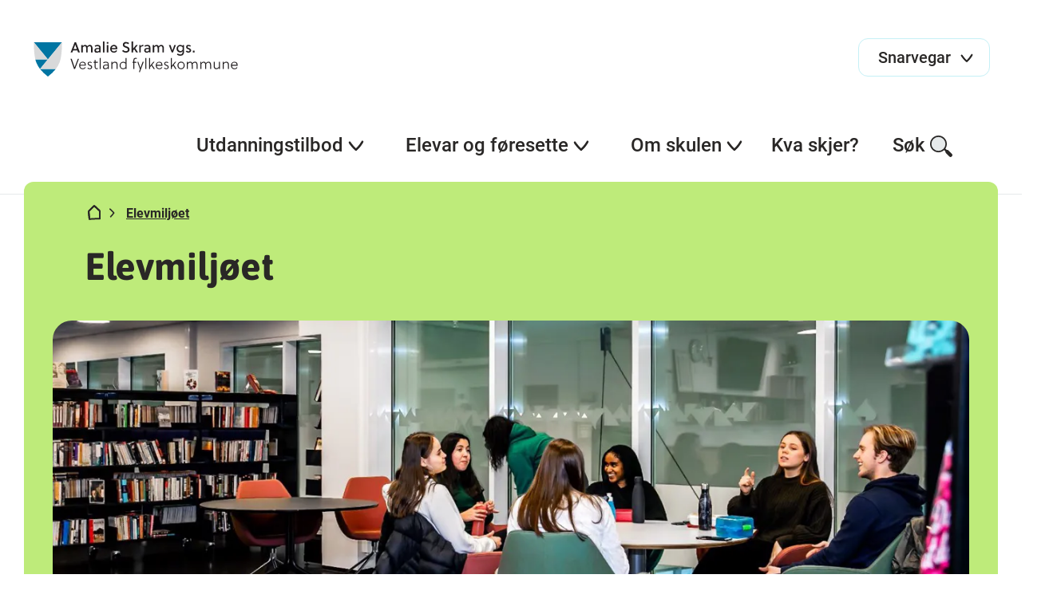

--- FILE ---
content_type: text/html; charset=utf-8
request_url: https://www.amalieskram.vgs.no/om-skulen/skulen-var/elevmiljoet/
body_size: 11395
content:

<!DOCTYPE html>
<html lang="no">
<head>
    <title>
Elevmilj&#xF8;et    </title>

        <!-- Google Tag Manager -->
        <script>(function (w, d, s, l, i) {
                w[l] = w[l] || [];
                w[l].push({
                    'gtm.start':
                        new Date().getTime(), event: 'gtm.js'
                });
                var f = d.getElementsByTagName(s)[0],
                    j = d.createElement(s), dl = l != 'dataLayer' ? '&l=' + l : '';
                j.async = true;
                j.src =
                    'https://www.googletagmanager.com/gtm.js?id=' + i + dl;
                f.parentNode.insertBefore(j, f);
            })(window, document, 'script', 'dataLayer', 'GTM-KRR8XMSZ');</script>
        <!-- End Google Tag Manager -->


<meta name="charset" content="utf-8"/>
<meta name="viewport" content="width=device-width, initial-scale=1.0"/>
    <meta name="description" content="P&#xE5; Amalie Skram har vi ei rekke aktivitetar som saman skal skapa eit trygt, godt og inkluderende elevmilj&#xF8;"/>
    <meta property="og:description" content="P&#xE5; Amalie Skram har vi ei rekke aktivitetar som saman skal skapa eit trygt, godt og inkluderende elevmilj&#xF8;"/>
    <meta name="twitter:description" content="P&#xE5; Amalie Skram har vi ei rekke aktivitetar som saman skal skapa eit trygt, godt og inkluderende elevmilj&#xF8;"/>
    <meta property="og:title" content="Elevmilj&#xF8;et"/>
    <meta name="twitter:title" content="Elevmilj&#xF8;et"/>
<meta property="og:url" content="https://www.amalieskram.vgs.no/om-skulen/skulen-var/elevmiljoet/"/>
<meta name="twitter:url" content="https://www.amalieskram.vgs.no/om-skulen/skulen-var/elevmiljoet/"/>
<meta property="og:type" content="article"/>
<meta name="twitter:card" content="summary"/>
<meta name="theme-color" content="#ffffff"/>

        <meta property="og:image" content="/contentassets/89b81b96774941629383a2e3eeab6715/bilde3.jpg">
        <meta name="twitter:image" content="/contentassets/89b81b96774941629383a2e3eeab6715/bilde3.jpg">

        <link rel="stylesheet" href="/css/style.min.css?v=2ZFDCHPvofQ7scwFRBNEVBgAIk51i64MJFGUo6I1nDI" />
        <script src="https://ajax.googleapis.com/ajax/libs/jquery/3.6.0/jquery.min.js"
                integrity="sha384-vtXRMe3mGCbOeY7l30aIg8H9p3GdeSe4IFlP6G8JMa7o7lXvnz3GFKzPxzJdPfGK"
                crossorigin="anonymous"></script>
        <script src="/js/styleguide.min.js?v=vP0-ohZIB9mZd5eyDgAbR7qGnrVcjeOjTaj3DzwBaTo"></script>

    <script src="/js/htmx.min.js"></script>

        <script defer type="text/javascript" src="https://api.pirsch.io/pirsch-extended.js" id="pirschextendedjs"
                data-code="F1eBot3I5j1vq8GmJgxtJ6PuXhVJimyy"></script>

    <script>
!function(T,l,y){var S=T.location,k="script",D="instrumentationKey",C="ingestionendpoint",I="disableExceptionTracking",E="ai.device.",b="toLowerCase",w="crossOrigin",N="POST",e="appInsightsSDK",t=y.name||"appInsights";(y.name||T[e])&&(T[e]=t);var n=T[t]||function(d){var g=!1,f=!1,m={initialize:!0,queue:[],sv:"5",version:2,config:d};function v(e,t){var n={},a="Browser";return n[E+"id"]=a[b](),n[E+"type"]=a,n["ai.operation.name"]=S&&S.pathname||"_unknown_",n["ai.internal.sdkVersion"]="javascript:snippet_"+(m.sv||m.version),{time:function(){var e=new Date;function t(e){var t=""+e;return 1===t.length&&(t="0"+t),t}return e.getUTCFullYear()+"-"+t(1+e.getUTCMonth())+"-"+t(e.getUTCDate())+"T"+t(e.getUTCHours())+":"+t(e.getUTCMinutes())+":"+t(e.getUTCSeconds())+"."+((e.getUTCMilliseconds()/1e3).toFixed(3)+"").slice(2,5)+"Z"}(),iKey:e,name:"Microsoft.ApplicationInsights."+e.replace(/-/g,"")+"."+t,sampleRate:100,tags:n,data:{baseData:{ver:2}}}}var h=d.url||y.src;if(h){function a(e){var t,n,a,i,r,o,s,c,u,p,l;g=!0,m.queue=[],f||(f=!0,t=h,s=function(){var e={},t=d.connectionString;if(t)for(var n=t.split(";"),a=0;a<n.length;a++){var i=n[a].split("=");2===i.length&&(e[i[0][b]()]=i[1])}if(!e[C]){var r=e.endpointsuffix,o=r?e.location:null;e[C]="https://"+(o?o+".":"")+"dc."+(r||"services.visualstudio.com")}return e}(),c=s[D]||d[D]||"",u=s[C],p=u?u+"/v2/track":d.endpointUrl,(l=[]).push((n="SDK LOAD Failure: Failed to load Application Insights SDK script (See stack for details)",a=t,i=p,(o=(r=v(c,"Exception")).data).baseType="ExceptionData",o.baseData.exceptions=[{typeName:"SDKLoadFailed",message:n.replace(/\./g,"-"),hasFullStack:!1,stack:n+"\nSnippet failed to load ["+a+"] -- Telemetry is disabled\nHelp Link: https://go.microsoft.com/fwlink/?linkid=2128109\nHost: "+(S&&S.pathname||"_unknown_")+"\nEndpoint: "+i,parsedStack:[]}],r)),l.push(function(e,t,n,a){var i=v(c,"Message"),r=i.data;r.baseType="MessageData";var o=r.baseData;return o.message='AI (Internal): 99 message:"'+("SDK LOAD Failure: Failed to load Application Insights SDK script (See stack for details) ("+n+")").replace(/\"/g,"")+'"',o.properties={endpoint:a},i}(0,0,t,p)),function(e,t){if(JSON){var n=T.fetch;if(n&&!y.useXhr)n(t,{method:N,body:JSON.stringify(e),mode:"cors"});else if(XMLHttpRequest){var a=new XMLHttpRequest;a.open(N,t),a.setRequestHeader("Content-type","application/json"),a.send(JSON.stringify(e))}}}(l,p))}function i(e,t){f||setTimeout(function(){!t&&m.core||a()},500)}var e=function(){var n=l.createElement(k);n.src=h;var e=y[w];return!e&&""!==e||"undefined"==n[w]||(n[w]=e),n.onload=i,n.onerror=a,n.onreadystatechange=function(e,t){"loaded"!==n.readyState&&"complete"!==n.readyState||i(0,t)},n}();y.ld<0?l.getElementsByTagName("head")[0].appendChild(e):setTimeout(function(){l.getElementsByTagName(k)[0].parentNode.appendChild(e)},y.ld||0)}try{m.cookie=l.cookie}catch(p){}function t(e){for(;e.length;)!function(t){m[t]=function(){var e=arguments;g||m.queue.push(function(){m[t].apply(m,e)})}}(e.pop())}var n="track",r="TrackPage",o="TrackEvent";t([n+"Event",n+"PageView",n+"Exception",n+"Trace",n+"DependencyData",n+"Metric",n+"PageViewPerformance","start"+r,"stop"+r,"start"+o,"stop"+o,"addTelemetryInitializer","setAuthenticatedUserContext","clearAuthenticatedUserContext","flush"]),m.SeverityLevel={Verbose:0,Information:1,Warning:2,Error:3,Critical:4};var s=(d.extensionConfig||{}).ApplicationInsightsAnalytics||{};if(!0!==d[I]&&!0!==s[I]){var c="onerror";t(["_"+c]);var u=T[c];T[c]=function(e,t,n,a,i){var r=u&&u(e,t,n,a,i);return!0!==r&&m["_"+c]({message:e,url:t,lineNumber:n,columnNumber:a,error:i}),r},d.autoExceptionInstrumented=!0}return m}(y.cfg);function a(){y.onInit&&y.onInit(n)}(T[t]=n).queue&&0===n.queue.length?(n.queue.push(a),n.trackPageView({})):a()}(window,document,{src: "https://js.monitor.azure.com/scripts/b/ai.2.gbl.min.js", crossOrigin: "anonymous", cfg: { instrumentationKey:'218651a8-20fa-4842-8f09-fa590c1b8a36', disableCookiesUsage: false }});
</script>



    <link rel="icon" href="/images/favicon/favicon.ico" sizes="any">
    <link rel="icon" href="/images/favicon/favicon.svg" type="image/svg+xml">
    <link rel="apple-touch-icon" href="/images/favicon/apple-touch-icon.png"/>
    <link rel="manifest" href="/images/favicon/site.webmanifest"/>

    <meta name="htmx-config" content='{"allowScriptTags":"false","selfRequestsOnly":"true"}'/>
</head>
<body class="l-site">

    <!-- Google Tag Manager (noscript) -->
    <noscript>
        <iframe src="https://www.googletagmanager.com/ns.html?id=GTM-KRR8XMSZ"
                height="0" width="0" style="display:none;visibility:hidden"></iframe>
    </noscript>
    <!-- End Google Tag Manager (noscript) -->




<header>
    <a class="link link--skip" href="#main-content">Hopp til hovedinnhold</a>
    <div class="header-top" role="banner">
        <a href="/" class="logo">
            <img src="/globalassets/skulelogoar/amalie-skram-vgs_cmyk_sv2.svg"
                 alt="Amalie Skram vgs. bannerlogo">
        </a>

            <div class="shortcut-menu">
                <button aria-haspopup="true" aria-expanded="false">
                    <span>Snarvegar</span>
                    <span class="svg-icon svg-icon-chevron"></span>
                </button>

                <div class="shortcut-menu__expanded">
                    <ul class="shortcut-menu__expanded__list" role="menu">
                            <li class="shortcut-menu__expanded__list__item" role="menuitem">
                                <a href="https://amalieskram-vgs.inschool.visma.no/Login.jsp#/"
                                   title="InSchool">
                                    InSchool<span
                                        class="svg-icon svg-icon-arrow-ext"></span>
                                </a>
                            </li>
                            <li class="shortcut-menu__expanded__list__item" role="menuitem">
                                <a href="https://www.skoleportalen.no/">
                                    Skoleportalen<span
                                        class="svg-icon svg-icon-arrow-ext"></span>
                                </a>
                            </li>
                            <li class="shortcut-menu__expanded__list__item" role="menuitem">
                                <a href="https://vlfk.itslearning.com/index.aspx?SessionExpired=3"
                                   title="Itslearning">
                                    Itslearning<span
                                        class="svg-icon svg-icon-arrow-ext"></span>
                                </a>
                            </li>
                            <li class="shortcut-menu__expanded__list__item" role="menuitem">
                                <a href="/siteassets/skolerute-25-26.xlsx---skolerute-2025-2026-5.pdf">
                                    Skolerute 2025-2026<span
                                        class="svg-icon svg-icon-arrow-ext"></span>
                                </a>
                            </li>
                    </ul>
                </div>
            </div>

        <div class="mobile-nav-menu">
            <button aria-label="Meny">
                <span class="svg-icon svg-icon-hamburger"></span><span class="svg-icon svg-icon-close"></span>
            </button>
        </div>
    </div>

    <nav class="tablet-nav-menu">
        <ul class="main-nav" role="menu">
            <li class="main-nav__item" role="menuitem">
                <div class="main-nav__item-title">
                    <button class="tablet-nav-menu__toggle" aria-haspopup="true" aria-expanded="false">
                        Meny <span class="svg-icon svg-icon-hamburger"></span>
                    </button>
                </div>
            </li>
            <li class="main-nav__item" role="menuitem">
                <div class="main-nav__item-title">
                    <button aria-haspopup="true" aria-expanded="false">Søk <span
                            class="svg-icon svg-icon-search"></span></button>
                </div>
                <div class="main-nav__item-submenu">
                    <div class="search-menu l-container">
                        <form action="/sok/" method="get" data-toggle-search="">
                            <div class="search-menu__input">
                                <label for="pageSearchInput1" class="u-hidden">Søk etter innhald</label>
                                <input type="search" placeholder="Søk etter innhald" data-search-input="" name="query"
                                       id="pageSearchInput1">
                                <button type="submit" class="svg-icon svg-icon-search"><span
                                        class="u-hidden">Send søk</span></button>
                            </div>
                        </form>
                    </div>
                </div>
            </li>
        </ul>
    </nav>

    <nav class="desktop-nav-menu ">
        <ul class="main-nav">
            <li class="main-nav__search">
                <form action="/sok/" method="get" data-toggle-search="">
                    <div class="search-input">
                        <label for="pageSearchInput2" class="u-hidden">Søk etter innhald</label>
                        <input type="search" placeholder="Søk" data-search-input="" name="query"
                               id="pageSearchInput2">
                        <button type="submit" class="svg-icon svg-icon-search"><span class="u-hidden">Send søk</span>
                        </button>
                    </div>
                </form>
            </li>

                <li class="main-nav__shortcut-menu">
                    <div class="shortcut-menu">
                        <button aria-haspopup="true" aria-expanded="false">
                            <span>Snarvegar</span>
                            <span class="svg-icon svg-icon-chevron"></span>
                        </button>

                        <div class="shortcut-menu__expanded">
                            <ul class="shortcut-menu__expanded__list" role="menu">
                                    <li class="shortcut-menu__expanded__list__item" role="menuitem">
                                        <a href="https://amalieskram-vgs.inschool.visma.no/Login.jsp#/">
                                            InSchool<span
                                                class="svg-icon svg-icon-arrow-ext"></span>
                                        </a>
                                    </li>
                                    <li class="shortcut-menu__expanded__list__item" role="menuitem">
                                        <a href="https://www.skoleportalen.no/">
                                            Skoleportalen<span
                                                class="svg-icon svg-icon-arrow-ext"></span>
                                        </a>
                                    </li>
                                    <li class="shortcut-menu__expanded__list__item" role="menuitem">
                                        <a href="https://vlfk.itslearning.com/index.aspx?SessionExpired=3">
                                            Itslearning<span
                                                class="svg-icon svg-icon-arrow-ext"></span>
                                        </a>
                                    </li>
                                    <li class="shortcut-menu__expanded__list__item" role="menuitem">
                                        <a href="/siteassets/skolerute-25-26.xlsx---skolerute-2025-2026-5.pdf">
                                            Skolerute 2025-2026<span
                                                class="svg-icon svg-icon-arrow-ext"></span>
                                        </a>
                                    </li>
                            </ul>
                        </div>
                    </div>
                </li>

            
        <li class="main-nav__item main-nav__item--show-chevron submenu--single-list">
            <div class="main-nav__item-title">
                <button aria-haspopup="true" aria-expanded="false">
                    Utdanningstilbod<span class="svg-icon svg-icon-chevron"></span>
                </button>
                <div class="underline"></div>
            </div>
            <div class="main-nav__item-submenu">
        <div class="nav-box nav-box--single-list ">
                <div class="nav-box__heading">Utdanningstilboda v&#xE5;re</div>
                <ul class="nav-box--single-list__list" role="menu">
                        <li class="nav-box--single-list__list__item" role="menuitem">
                            
<a href="/utdanningsprogram/vare-utdanningsprogram/informasjonsteknologi-og-medieproduksjon/">
    Informasjonsteknologi og medieproduksjon
    <span class="svg-icon svg-icon-arrow-right-black"></span>
</a>
                        </li>
                        <li class="nav-box--single-list__list__item" role="menuitem">
                            
<a href="/utdanningsprogram/vare-utdanningsprogram/medium-og-kommunikasjon/">
    Medium og kommunikasjon
    <span class="svg-icon svg-icon-arrow-right-black"></span>
</a>
                        </li>
                        <li class="nav-box--single-list__list__item" role="menuitem">
                            
<a href="/utdanningsprogram/vare-utdanningsprogram/pabygging-til-generell-studiekompetanse/">
    P&#xE5;bygging til generell studiekompetanse
    <span class="svg-icon svg-icon-arrow-right-black"></span>
</a>
                        </li>
                        <li class="nav-box--single-list__list__item" role="menuitem">
                            
<a href="/utdanningsprogram/vare-utdanningsprogram/sal-service-og-reiseliv/">
    Sal, service og reiseliv
    <span class="svg-icon svg-icon-arrow-right-black"></span>
</a>
                        </li>
                        <li class="nav-box--single-list__list__item" role="menuitem">
                            
<a href="/utdanningsprogram/vare-utdanningsprogram/studiespesialisering/">
    Studiespesialisering
    <span class="svg-icon svg-icon-arrow-right-black"></span>
</a>
                        </li>
                </ul>

        </div>
            </div>
        </li>
        <li class="main-nav__item main-nav__item--show-chevron ">
            <div class="main-nav__item-title">
                <button aria-haspopup="true" aria-expanded="false">
                    Elevar og f&#xF8;resette<span class="svg-icon svg-icon-chevron"></span>
                </button>
                <div class="underline"></div>
            </div>
            <div class="main-nav__item-submenu">
        <div class="nav-box nav-box--full-width l-container nav-box--tequila">
            <div class="nav-box--full-width__container">
                    <div class="nav-box--full-width__block">
                        <div class="nav-box__heading">HELSE OG MILJ&#xD8;</div>
                        <ul class="nav-box--full-width__list" role="menu">

                                <li class="nav-box--full-width__list__item" role="menuitem">
                                    
<a href="/elevar-og-foresette/helse-og-velferd/elevtenester/">
    Elevtenester
    <span class="svg-icon svg-icon-arrow-right-black"></span>
</a>
                                </li>
                                <li class="nav-box--full-width__list__item" role="menuitem">
                                    
<a href="/elevar-og-foresette/helse-og-velferd/skulehelsetenesta/">
    Skulehelsetenesta
    <span class="svg-icon svg-icon-arrow-right-black"></span>
</a>
                                </li>
                                <li class="nav-box--full-width__list__item" role="menuitem">
                                    
<a href="/elevar-og-foresette/helse-og-velferd/radgjevarane-vare/">
    R&#xE5;dgjevarane v&#xE5;re
    <span class="svg-icon svg-icon-arrow-right-black"></span>
</a>
                                </li>
                                <li class="nav-box--full-width__list__item" role="menuitem">
                                    
<a href="https://www.vestlandfylke.no/utdanning-og-karriere/hjelp-i-skulekvardagen/elev--og-larlingombodet/">
    Elev- og l&#xE6;rlingeombodet
    <span class="svg-icon svg-icon-arrow-ext"></span>
</a>
                                </li>
                                <li class="nav-box--full-width__list__item" role="menuitem">
                                    
<a href="https://www.vestlandfylke.no/utdanning-og-karriere/rettleiingstenesta/">
    Rettleiingstenesta
    <span class="svg-icon svg-icon-arrow-ext"></span>
</a>
                                </li>

                        </ul>
                    </div>
                    <div class="nav-box--full-width__block">
                        <div class="nav-box__heading">EKSAMEN OG VURDERING</div>
                        <ul class="nav-box--full-width__list" role="menu">

                                <li class="nav-box--full-width__list__item" role="menuitem">
                                    
<a href="https://www.vestlandfylke.no/utdanning-og-karriere/elev/eksamen-og-standpunkt/">
    Eksamen og standpunkt
    <span class="svg-icon svg-icon-arrow-ext"></span>
</a>
                                </li>
                                <li class="nav-box--full-width__list__item" role="menuitem">
                                    
<a href="https://www.vestlandfylke.no/utdanning-og-karriere/privatist/tid-og-stad-for-eksamen/">
    Eksamensgjennomf&#xF8;ring
    <span class="svg-icon svg-icon-arrow-ext"></span>
</a>
                                </li>
                                <li class="nav-box--full-width__list__item" role="menuitem">
                                    
<a href="https://www.vestlandfylke.no/utdanning-og-karriere/elev/eksamen-og-standpunkt/reglement-for-skriftleg-eleveksamen-i-vestland-fylkeskommune/">
    Eksamensreglement
    <span class="svg-icon svg-icon-arrow-ext"></span>
</a>
                                </li>
                                <li class="nav-box--full-width__list__item" role="menuitem">
                                    
<a href="/elevar-og-foresette/eksamen-og-vurdering/proveplan/">
    Pr&#xF8;veplan
    <span class="svg-icon svg-icon-arrow-right-black"></span>
</a>
                                </li>
                                <li class="nav-box--full-width__list__item" role="menuitem">
                                    
<a href="https://www.vestlandfylke.no/utdanning-og-karriere/privatist/">
    Privatisteksamen
    <span class="svg-icon svg-icon-arrow-ext"></span>
</a>
                                </li>

                        </ul>
                    </div>
                    <div class="nav-box--full-width__block">
                        <div class="nav-box__heading">PRAKTISK INFO</div>
                        <ul class="nav-box--full-width__list" role="menu">

                                <li class="nav-box--full-width__list__item" role="menuitem">
                                    
<a href="/siteassets/skolerute-25-26.xlsx---skolerute-2025-2026-5.pdf">
    Skuleruta
    <span class="svg-icon svg-icon-arrow-right-black"></span>
</a>
                                </li>
                                <li class="nav-box--full-width__list__item" role="menuitem">
                                    
<a href="/elevar-og-foresette/praktisk-info/biblioteket/">
    Biblioteket
    <span class="svg-icon svg-icon-arrow-right-black"></span>
</a>
                                </li>
                                <li class="nav-box--full-width__list__item" role="menuitem">
                                    
<a href="https://lanekassen.no/nb-NO/Stipend-og-lan/soknader/soknad-om-stotte-til-utdanning-i-norge1/videregaende-opplaring/">
    L&#xE5;n og stipend
    <span class="svg-icon svg-icon-arrow-ext"></span>
</a>
                                </li>
                                <li class="nav-box--full-width__list__item" role="menuitem">
                                    
<a href="https://www.vestlandfylke.no/utdanning-og-karriere/elev/elevpc/">
    Elev-PC
    <span class="svg-icon svg-icon-arrow-ext"></span>
</a>
                                </li>
                                <li class="nav-box--full-width__list__item" role="menuitem">
                                    
<a href="https://inschool.zendesk.com/hc/no/articles/360049745131-Visma-InSchool-Introduksjonsvideo-til-foresatte">
    InSchool for f&#xF8;resette
    <span class="svg-icon svg-icon-arrow-ext"></span>
</a>
                                </li>
                                <li class="nav-box--full-width__list__item" role="menuitem">
                                    
<a href="/elevar-og-foresette/praktisk-info/foreldremote-utveksling-2025/">
    Presentasjonar fr&#xE5; foreldrem&#xF8;te
    <span class="svg-icon svg-icon-arrow-right-black"></span>
</a>
                                </li>
                                <li class="nav-box--full-width__list__item" role="menuitem">
                                    
<a href="https://sites.google.com/vlfk.no/start/start">
    Oppstart IT
    <span class="svg-icon svg-icon-arrow-ext"></span>
</a>
                                </li>

                        </ul>
                    </div>
                    <div class="nav-box--full-width__block">
                        <div class="nav-box__heading">REGLEMENT OG RUTINAR</div>
                        <ul class="nav-box--full-width__list" role="menu">

                                <li class="nav-box--full-width__list__item" role="menuitem">
                                    
<a href="/elevar-og-foresette/reglement-og-rutinar/reglement-i-vgs/">
    Sentrale dokumenter i Vgs
    <span class="svg-icon svg-icon-arrow-right-black"></span>
</a>
                                </li>

                        </ul>
                    </div>

            </div>

        <div class="nav-box--full-width__desktop-button">
            <a href="https://vestlandfylke.no/utdanning-og-karriere/elev/rett-til-godt-skulemiljo/" class="button button--danger">
                Alle elevar har rett til eit trygt og godt skulemilj&#xF8;
                <span class="svg-icon svg-icon-arrow-right-black"></span>
            </a>
        </div>
        </div>
            </div>
        </li>
        <li class="main-nav__item main-nav__item--show-chevron ">
            <div class="main-nav__item-title">
                <button aria-haspopup="true" aria-expanded="false">
                    Om skulen<span class="svg-icon svg-icon-chevron"></span>
                </button>
                <div class="underline"></div>
            </div>
            <div class="main-nav__item-submenu">
        <div class="nav-box nav-box--dynamic-columns l-container ">
            <div class="nav-box--dynamic-columns__container">
        <div class="nav-box--dynamic-columns__block">
            <div class="nav-box__heading">Skulen v&#xE5;r</div>
            <ul class="nav-box--dynamic-columns__list" role="menu">
                    <li class="nav-box--dynamic-columns__list__item" role="menuitem">
                        
<a href="/om-skulen/skulen-var/internasjonalisering/">
    Internasjonalisering
    <span class="svg-icon svg-icon-arrow-right-black"></span>
</a>
                    </li>
                    <li class="nav-box--dynamic-columns__list__item" role="menuitem">
                        
<a href="/om-skulen/skulen-var/elevmiljoet/">
    Elevmilj&#xF8;et
    <span class="svg-icon svg-icon-arrow-right-black"></span>
</a>
                    </li>
                    <li class="nav-box--dynamic-columns__list__item" role="menuitem">
                        
<a href="/om-skulen/skulen-var/miljofyrtarn/">
    Milj&#xF8;fyrt&#xE5;rn
    <span class="svg-icon svg-icon-arrow-right-black"></span>
</a>
                    </li>
                    <li class="nav-box--dynamic-columns__list__item" role="menuitem">
                        
<a href="/om-skulen/skulen-var/tilsette/">
    Tilsette
    <span class="svg-icon svg-icon-arrow-right-black"></span>
</a>
                    </li>
                    <li class="nav-box--dynamic-columns__list__item" role="menuitem">
                        
<a href="/om-skulen/skulen-var/ledige-stillingar/">
    Ledige stillingar
    <span class="svg-icon svg-icon-arrow-right-black"></span>
</a>
                    </li>
                    <li class="nav-box--dynamic-columns__list__item" role="menuitem">
                        
<a href="/om-skulen/skulen-var/kontakt-oss/">
    Kontakt oss
    <span class="svg-icon svg-icon-arrow-right-black"></span>
</a>
                    </li>
            </ul>
        </div>
            </div>

        </div>
            </div>
        </li>
        <li class="main-nav__item submenu--single-list">
            <div class="main-nav__item-title">
                <a href="/kva-skjer/"
                   target="">
                    Kva skjer?<span class="svg-icon svg-icon-arrow-right-black-2"></span>
                </a>
                <div class="underline"></div>
            </div>
        </li>



            <li class="main-nav__item">
                <div class="main-nav__item-title">
                    <button aria-haspopup="true" aria-expanded="false">Søk<span
                            class="svg-icon svg-icon-search"></span></button>
                    <div class="underline"></div>
                </div>
                <div class="main-nav__item-submenu">
                    <div class="search-menu l-container">
                        <form action="/sok/" method="get" data-toggle-search="">
                            <div class="search-menu__input">
                                <label for="pageSearchInput3" class="u-hidden">Søk etter innhald</label>
                                <input type="search" placeholder="Søk etter innhald" data-search-input="" name="query"
                                       id="pageSearchInput3">
                                <button class="svg-icon svg-icon-search"><span class="u-hidden">Send søk</span></button>
                            </div>
                        </form>
                    </div>
                </div>
            </li>
        </ul>
    </nav>
</header><input name="__RequestVerificationToken" type="hidden" value="CfDJ8Jm8YXh-ustCr2kuKBIbVmGiRu43msc-5foPew_lwYuizFN2_m_pVgz4tdhF00kINzbB7y46fbl10a1rGGUzIC3C97wSFCb0mYUeuQB4-tC4dTw_ur3YLCPlUlWAI3My0WRZ8EwfIDwRPXnTspDq1zI" />
<main id="main-content" class="l-site__content">
    

<div class="l-container article-page">
    <div
        class="page-hero page-hero--with-img  ">
        <div class="page-hero__content">


<div class="breadcrumbs">
    <ul>
        <li><a href="/" aria-label="Hjem"><span
                    class="svg-icon svg-icon-home"></span></a></li>
                <li class="active"><span class="svg-icon svg-icon-chevron-right"></span><a
                        href="/om-skulen/skulen-var/elevmiljoet/">Elevmilj&#xF8;et</a></li>
    </ul>
</div>
            <h1>Elevmilj&#xF8;et</h1>
        </div>
            <div class="page-hero__image">
                




<figure class="image ">
    <picture><source srcset="/contentassets/89b81b96774941629383a2e3eeab6715/bilde3.jpg?format=webp&width=375&quality=80 375w, /contentassets/89b81b96774941629383a2e3eeab6715/bilde3.jpg?format=webp&width=750&quality=80 750w, /contentassets/89b81b96774941629383a2e3eeab6715/bilde3.jpg?format=webp&width=1280&quality=80 1280w" sizes="" type="image/webp"/><source srcset="/contentassets/89b81b96774941629383a2e3eeab6715/bilde3.jpg?width=375&quality=80 375w, /contentassets/89b81b96774941629383a2e3eeab6715/bilde3.jpg?width=750&quality=80 750w, /contentassets/89b81b96774941629383a2e3eeab6715/bilde3.jpg?width=1280&quality=80 1280w" sizes="" /><img alt="Bilde3.jpg" src="/contentassets/89b81b96774941629383a2e3eeab6715/bilde3.jpg?width=1280&quality=80" loading="lazy" decoding="async" /></picture>

</figure>
                    <div class="page-hero__image-byline">
                        Elever som sitter rundt bordet p&#xE5; biblioteket.
                    </div>
            </div>
    </div>
    <div class="l-body">
        <article class="l-block">
            <p class="lead">
                P&#xE5; Amalie Skram har vi ei rekke aktivitetar som saman skal skapa eit trygt, godt og inkluderende elevmilj&#xF8;
            </p>
            <div class="rich-text">
                
<h4>Skulefrukost</h4>
<p>Mange av våre elevar starter dagen med ein god frukost i kantina. Dette er eit populært tiltak som gjer god energi til skulearbeidet utover dagen. Skulefrukosten er gratis. Gjeld kvar dag i kantinen frå kl. 07:45 til 08:15. Den begynner kl. 09:15 på tysdager. </p>
<h4>Internasjonalisering</h4>
<p class="ingress">Vi har samarbeid med skular i Spania, Frankrike, Japan, Kina, og Tyskland. Les meir om <a href="/om-skulen/skulen-var/internasjonalisering/">internasjonalisering</a></p>


    <div class="image-gallery l-block">
        <div class="image-gallery__images">
            




    <div class="image-gallery__image">
        <div class="image-gallery__image-wrapper">
            <picture><source srcset="/contentassets/015e96a1444043e6b0f1144c9d060aae/20191107_181008.jpg?format=webp&width=375&quality=80 375w, /contentassets/015e96a1444043e6b0f1144c9d060aae/20191107_181008.jpg?format=webp&width=750&quality=80 750w, /contentassets/015e96a1444043e6b0f1144c9d060aae/20191107_181008.jpg?format=webp&width=1280&quality=80 1280w" sizes="" type="image/webp"/><source srcset="/contentassets/015e96a1444043e6b0f1144c9d060aae/20191107_181008.jpg?width=375&quality=80 375w, /contentassets/015e96a1444043e6b0f1144c9d060aae/20191107_181008.jpg?width=750&quality=80 750w, /contentassets/015e96a1444043e6b0f1144c9d060aae/20191107_181008.jpg?width=1280&quality=80 1280w" sizes="" /><img alt="Bilde av norske og japanske elever p&#229; skolen i Hiroshima" src="/contentassets/015e96a1444043e6b0f1144c9d060aae/20191107_181008.jpg?width=1280&quality=80" loading="lazy" decoding="async" /></picture>
            <div class="image-gallery__image__hover-content">
                <div class="image-gallery__image__hover-content__plus">+</div>
                <div class="image-gallery__image__hover-content__minus">-</div>
                <div class="image-gallery__image__hover-content__text">Se større bilde</div>
            </div>
        </div>
        <div class="image-gallery__image__metadata">
            <span></span>
            <span></span>
        </div>
    </div>

            




    <div class="image-gallery__image">
        <div class="image-gallery__image-wrapper">
            <picture><source srcset="/contentassets/015e96a1444043e6b0f1144c9d060aae/img_20190121_115706.jpg?format=webp&width=375&quality=80 375w, /contentassets/015e96a1444043e6b0f1144c9d060aae/img_20190121_115706.jpg?format=webp&width=750&quality=80 750w, /contentassets/015e96a1444043e6b0f1144c9d060aae/img_20190121_115706.jpg?format=webp&width=1280&quality=80 1280w" sizes="" type="image/webp"/><source srcset="/contentassets/015e96a1444043e6b0f1144c9d060aae/img_20190121_115706.jpg?width=375&quality=80 375w, /contentassets/015e96a1444043e6b0f1144c9d060aae/img_20190121_115706.jpg?width=750&quality=80 750w, /contentassets/015e96a1444043e6b0f1144c9d060aae/img_20190121_115706.jpg?width=1280&quality=80 1280w" sizes="" /><img alt="Bilde av elever fra Spania som st&#229;r med en sn&#248;mann i Norge" src="/contentassets/015e96a1444043e6b0f1144c9d060aae/img_20190121_115706.jpg?width=1280&quality=80" loading="lazy" decoding="async" /></picture>
            <div class="image-gallery__image__hover-content">
                <div class="image-gallery__image__hover-content__plus">+</div>
                <div class="image-gallery__image__hover-content__minus">-</div>
                <div class="image-gallery__image__hover-content__text">Se større bilde</div>
            </div>
        </div>
        <div class="image-gallery__image__metadata">
            <span></span>
            <span></span>
        </div>
    </div>

            


        </div>

        <div class="image-gallery-modal">
            <div class="image-gallery-modal__text">Bruk piltastene til å bla i bildene</div>
            <div class="image-gallery-modal__image-container">
                <img class="image-gallery-modal__image" src="" alt="">
            </div>
            <div class="image-gallery-modal__metadata">
                <span></span>
                <span></span>
            </div>
        </div>
    </div>

<h4>Skulerevy</h4>
<p>Skulerevyen er eit magisk felleskap laga av elevane på skulen. I revyen har elevane ulike roller. Dei kan vere revysjef, PR ansvarleg, skodespelarar, vere med i skrivegruppe, ansvarlege for lyd og lys, kuliss, kostyme, og band og sangere. Skulerevyen har blitt omtalt på BT <a href="https://www.bt.no/kultur/anmeldelser/i/rlB71l/vill-spenning-i-vest">"Når elevene på Amalie Skram lager revy er det spennende hele veien. Nesten litt for spennende"</a></p>
<h4>Innsamlingsaksjonen</h4>
<p>Kvart år samlar skulen inn pengar som går til gode formål. I 2024 samla skulen inn pengar til stiftelsen Bring Children From Streets (BCFS), som har eit formål om å drive arbeid til det beste for vanskelegstilte og foreldrelause barn i Uganda. Du kan lese meir informasjon på nettsida deira: <a href="https://www.bringchildren.com/vart-arbeid/om-stiftelsen">BCFS</a></p>
<p>I bileta under vil du blant anna sjå aksjonsansvarlege på skulen (lærarar og elevar) som har arbeidet med innsamlingen (nokre elevar har også reist til Uganda).</p>


    <div class="image-gallery l-block">
        <div class="image-gallery__images">
            




    <div class="image-gallery__image">
        <div class="image-gallery__image-wrapper">
            <picture><source srcset="/contentassets/a7cbcf03b2954a718644aaa3080c11ec/img_20190322_112447.jpg?format=webp&width=375&quality=80 375w, /contentassets/a7cbcf03b2954a718644aaa3080c11ec/img_20190322_112447.jpg?format=webp&width=750&quality=80 750w, /contentassets/a7cbcf03b2954a718644aaa3080c11ec/img_20190322_112447.jpg?format=webp&width=1280&quality=80 1280w" sizes="" type="image/webp"/><source srcset="/contentassets/a7cbcf03b2954a718644aaa3080c11ec/img_20190322_112447.jpg?width=375&quality=80 375w, /contentassets/a7cbcf03b2954a718644aaa3080c11ec/img_20190322_112447.jpg?width=750&quality=80 750w, /contentassets/a7cbcf03b2954a718644aaa3080c11ec/img_20190322_112447.jpg?width=1280&quality=80 1280w" sizes="" /><img alt="Bilde av elever som har st&#229;tt ansvarlig for humanit&#230;raksjon. Bilde sammen med Cecilie Br&#230;khus som holder plakat med innsamlet bel&#248;p kr. 400043,38 tusen. " src="/contentassets/a7cbcf03b2954a718644aaa3080c11ec/img_20190322_112447.jpg?width=1280&quality=80" loading="lazy" decoding="async" /></picture>
            <div class="image-gallery__image__hover-content">
                <div class="image-gallery__image__hover-content__plus">+</div>
                <div class="image-gallery__image__hover-content__minus">-</div>
                <div class="image-gallery__image__hover-content__text">Se større bilde</div>
            </div>
        </div>
        <div class="image-gallery__image__metadata">
            <span></span>
            <span></span>
        </div>
    </div>

            




    <div class="image-gallery__image">
        <div class="image-gallery__image-wrapper">
            <picture><source srcset="/contentassets/a7cbcf03b2954a718644aaa3080c11ec/img_20190403_162021.jpg?format=webp&width=375&quality=80 375w, /contentassets/a7cbcf03b2954a718644aaa3080c11ec/img_20190403_162021.jpg?format=webp&width=750&quality=80 750w, /contentassets/a7cbcf03b2954a718644aaa3080c11ec/img_20190403_162021.jpg?format=webp&width=1280&quality=80 1280w" sizes="" type="image/webp"/><source srcset="/contentassets/a7cbcf03b2954a718644aaa3080c11ec/img_20190403_162021.jpg?width=375&quality=80 375w, /contentassets/a7cbcf03b2954a718644aaa3080c11ec/img_20190403_162021.jpg?width=750&quality=80 750w, /contentassets/a7cbcf03b2954a718644aaa3080c11ec/img_20190403_162021.jpg?width=1280&quality=80 1280w" sizes="" /><img alt="Bilde av elev fra Amalie Skram som st&#229;r sammen med barnehjemsbarn i Uganda" src="/contentassets/a7cbcf03b2954a718644aaa3080c11ec/img_20190403_162021.jpg?width=1280&quality=80" loading="lazy" decoding="async" /></picture>
            <div class="image-gallery__image__hover-content">
                <div class="image-gallery__image__hover-content__plus">+</div>
                <div class="image-gallery__image__hover-content__minus">-</div>
                <div class="image-gallery__image__hover-content__text">Se større bilde</div>
            </div>
        </div>
        <div class="image-gallery__image__metadata">
            <span></span>
            <span></span>
        </div>
    </div>

            




    <div class="image-gallery__image">
        <div class="image-gallery__image-wrapper">
            <picture><source srcset="/contentassets/a7cbcf03b2954a718644aaa3080c11ec/img_20190403_104440.jpg?format=webp&width=375&quality=80 375w, /contentassets/a7cbcf03b2954a718644aaa3080c11ec/img_20190403_104440.jpg?format=webp&width=750&quality=80 750w, /contentassets/a7cbcf03b2954a718644aaa3080c11ec/img_20190403_104440.jpg?format=webp&width=1280&quality=80 1280w" sizes="" type="image/webp"/><source srcset="/contentassets/a7cbcf03b2954a718644aaa3080c11ec/img_20190403_104440.jpg?width=375&quality=80 375w, /contentassets/a7cbcf03b2954a718644aaa3080c11ec/img_20190403_104440.jpg?width=750&quality=80 750w, /contentassets/a7cbcf03b2954a718644aaa3080c11ec/img_20190403_104440.jpg?width=1280&quality=80 1280w" sizes="" /><img alt="Bilde av skolebygg i Uganda som er kalt opp etter Amalie Skram vgs" src="/contentassets/a7cbcf03b2954a718644aaa3080c11ec/img_20190403_104440.jpg?width=1280&quality=80" loading="lazy" decoding="async" /></picture>
            <div class="image-gallery__image__hover-content">
                <div class="image-gallery__image__hover-content__plus">+</div>
                <div class="image-gallery__image__hover-content__minus">-</div>
                <div class="image-gallery__image__hover-content__text">Se større bilde</div>
            </div>
        </div>
        <div class="image-gallery__image__metadata">
            <span></span>
            <span></span>
        </div>
    </div>

        </div>

        <div class="image-gallery-modal">
            <div class="image-gallery-modal__text">Bruk piltastene til å bla i bildene</div>
            <div class="image-gallery-modal__image-container">
                <img class="image-gallery-modal__image" src="" alt="">
            </div>
            <div class="image-gallery-modal__metadata">
                <span></span>
                <span></span>
            </div>
        </div>
    </div>

<h4>El-syklar</h4>
<p>Skulen har 9 el-syklar som elevar kan låne gratis ei veke av gangen. Ta kontakt med avdelingsleiar Helge Bohne eller miljøarbeidar Ivar Gundersen for å låne syklane.</p>


    <div class="image-gallery l-block">
        <div class="image-gallery__images">
            




    <div class="image-gallery__image">
        <div class="image-gallery__image-wrapper">
            <picture><source srcset="/contentassets/f794e197099744338461473b81058ad0/bilde5.jpg?format=webp&width=375&quality=80 375w, /contentassets/f794e197099744338461473b81058ad0/bilde5.jpg?format=webp&width=750&quality=80 750w, /contentassets/f794e197099744338461473b81058ad0/bilde5.jpg?format=webp&width=1280&quality=80 1280w" sizes="" type="image/webp"/><source srcset="/contentassets/f794e197099744338461473b81058ad0/bilde5.jpg?width=375&quality=80 375w, /contentassets/f794e197099744338461473b81058ad0/bilde5.jpg?width=750&quality=80 750w, /contentassets/f794e197099744338461473b81058ad0/bilde5.jpg?width=1280&quality=80 1280w" sizes="" /><img alt="Bilde av elektriske utl&#229;nssykler p&#229; skolen." src="/contentassets/f794e197099744338461473b81058ad0/bilde5.jpg?width=1280&quality=80" loading="lazy" decoding="async" /></picture>
            <div class="image-gallery__image__hover-content">
                <div class="image-gallery__image__hover-content__plus">+</div>
                <div class="image-gallery__image__hover-content__minus">-</div>
                <div class="image-gallery__image__hover-content__text">Se større bilde</div>
            </div>
        </div>
        <div class="image-gallery__image__metadata">
            <span></span>
            <span></span>
        </div>
    </div>

            


            


        </div>

        <div class="image-gallery-modal">
            <div class="image-gallery-modal__text">Bruk piltastene til å bla i bildene</div>
            <div class="image-gallery-modal__image-container">
                <img class="image-gallery-modal__image" src="" alt="">
            </div>
            <div class="image-gallery-modal__metadata">
                <span></span>
                <span></span>
            </div>
        </div>
    </div>

<h4>MOT</h4>
<p>Vi er ein MOT skule. Les meir om <a title="MOT" href="https://www.mot.no/programmer/videregaende" target="_blank" rel="noopener">MOT</a></p>
<h4>Skulefest</h4>
<p>Skulen pleier å ha skulekonsert om våren. Vi har tidlegare hatt artistar som Kjartan Lauritsen, Dårlig Vane og Razika.</p>


    <div class="image-gallery l-block">
        <div class="image-gallery__images">
            




    <div class="image-gallery__image">
        <div class="image-gallery__image-wrapper">
            <picture><source srcset="/contentassets/eaf1f5716e51479db5291e983ce01739/img_20200213_213251.jpg?format=webp&width=375&quality=80 375w, /contentassets/eaf1f5716e51479db5291e983ce01739/img_20200213_213251.jpg?format=webp&width=750&quality=80 750w, /contentassets/eaf1f5716e51479db5291e983ce01739/img_20200213_213251.jpg?format=webp&width=1280&quality=80 1280w" sizes="" type="image/webp"/><source srcset="/contentassets/eaf1f5716e51479db5291e983ce01739/img_20200213_213251.jpg?width=375&quality=80 375w, /contentassets/eaf1f5716e51479db5291e983ce01739/img_20200213_213251.jpg?width=750&quality=80 750w, /contentassets/eaf1f5716e51479db5291e983ce01739/img_20200213_213251.jpg?width=1280&quality=80 1280w" sizes="" /><img alt="Bilde av &quot;D&#229;rlig vane&quot; p&#229; scenen under skolefest. " src="/contentassets/eaf1f5716e51479db5291e983ce01739/img_20200213_213251.jpg?width=1280&quality=80" loading="lazy" decoding="async" /></picture>
            <div class="image-gallery__image__hover-content">
                <div class="image-gallery__image__hover-content__plus">+</div>
                <div class="image-gallery__image__hover-content__minus">-</div>
                <div class="image-gallery__image__hover-content__text">Se større bilde</div>
            </div>
        </div>
        <div class="image-gallery__image__metadata">
            <span></span>
            <span></span>
        </div>
    </div>

            




    <div class="image-gallery__image">
        <div class="image-gallery__image-wrapper">
            <picture><source srcset="/contentassets/eaf1f5716e51479db5291e983ce01739/skolefest.jpg?format=webp&width=375&quality=80 375w, /contentassets/eaf1f5716e51479db5291e983ce01739/skolefest.jpg?format=webp&width=750&quality=80 750w, /contentassets/eaf1f5716e51479db5291e983ce01739/skolefest.jpg?format=webp&width=1280&quality=80 1280w" sizes="" type="image/webp"/><source srcset="/contentassets/eaf1f5716e51479db5291e983ce01739/skolefest.jpg?width=375&quality=80 375w, /contentassets/eaf1f5716e51479db5291e983ce01739/skolefest.jpg?width=750&quality=80 750w, /contentassets/eaf1f5716e51479db5291e983ce01739/skolefest.jpg?width=1280&quality=80 1280w" sizes="" /><img alt="Bilde av elevar som er med p&#229; Silent Disco" src="/contentassets/eaf1f5716e51479db5291e983ce01739/skolefest.jpg?width=1280&quality=80" loading="lazy" decoding="async" /></picture>
            <div class="image-gallery__image__hover-content">
                <div class="image-gallery__image__hover-content__plus">+</div>
                <div class="image-gallery__image__hover-content__minus">-</div>
                <div class="image-gallery__image__hover-content__text">Se større bilde</div>
            </div>
        </div>
        <div class="image-gallery__image__metadata">
            <span></span>
            <span></span>
        </div>
    </div>

            




    <div class="image-gallery__image">
        <div class="image-gallery__image-wrapper">
            <picture><source srcset="/contentassets/eaf1f5716e51479db5291e983ce01739/20190328_211923.jpg?format=webp&width=375&quality=80 375w, /contentassets/eaf1f5716e51479db5291e983ce01739/20190328_211923.jpg?format=webp&width=750&quality=80 750w, /contentassets/eaf1f5716e51479db5291e983ce01739/20190328_211923.jpg?format=webp&width=1280&quality=80 1280w" sizes="" type="image/webp"/><source srcset="/contentassets/eaf1f5716e51479db5291e983ce01739/20190328_211923.jpg?width=375&quality=80 375w, /contentassets/eaf1f5716e51479db5291e983ce01739/20190328_211923.jpg?width=750&quality=80 750w, /contentassets/eaf1f5716e51479db5291e983ce01739/20190328_211923.jpg?width=1280&quality=80 1280w" sizes="" /><img alt="Elevar p&#229; konsert p&#229; skolefest. " src="/contentassets/eaf1f5716e51479db5291e983ce01739/20190328_211923.jpg?width=1280&quality=80" loading="lazy" decoding="async" /></picture>
            <div class="image-gallery__image__hover-content">
                <div class="image-gallery__image__hover-content__plus">+</div>
                <div class="image-gallery__image__hover-content__minus">-</div>
                <div class="image-gallery__image__hover-content__text">Se større bilde</div>
            </div>
        </div>
        <div class="image-gallery__image__metadata">
            <span></span>
            <span></span>
        </div>
    </div>

        </div>

        <div class="image-gallery-modal">
            <div class="image-gallery-modal__text">Bruk piltastene til å bla i bildene</div>
            <div class="image-gallery-modal__image-container">
                <img class="image-gallery-modal__image" src="" alt="">
            </div>
            <div class="image-gallery-modal__metadata">
                <span></span>
                <span></span>
            </div>
        </div>
    </div>

<h4>Kaffe Diem</h4>
<p>Bergen sin beste barista Christian Nesset frå Kaffemisjonen har halde kurs for baristaene i Kaffe Diem i 3. etasje. Utruleg god kaffi i friminuttet?</p>
<p>Ein stad å slå av ein prat med medelevar? Elevar og lærlingar frå programområdet Sal, service og reiseliv driftar kaffibaren vår, som er svært populær.</p>


    <div class="image-gallery l-block">
        <div class="image-gallery__images">
            




    <div class="image-gallery__image">
        <div class="image-gallery__image-wrapper">
            <picture><source srcset="/contentassets/e4ce6ffe6a8d42ce8b8f2157982132c1/bilde7.jpg?format=webp&width=375&quality=80 375w, /contentassets/e4ce6ffe6a8d42ce8b8f2157982132c1/bilde7.jpg?format=webp&width=750&quality=80 750w, /contentassets/e4ce6ffe6a8d42ce8b8f2157982132c1/bilde7.jpg?format=webp&width=1280&quality=80 1280w" sizes="" type="image/webp"/><source srcset="/contentassets/e4ce6ffe6a8d42ce8b8f2157982132c1/bilde7.jpg?width=375&quality=80 375w, /contentassets/e4ce6ffe6a8d42ce8b8f2157982132c1/bilde7.jpg?width=750&quality=80 750w, /contentassets/e4ce6ffe6a8d42ce8b8f2157982132c1/bilde7.jpg?width=1280&quality=80 1280w" sizes="" /><img alt="Bilde av logoen til Kaffe diem" src="/contentassets/e4ce6ffe6a8d42ce8b8f2157982132c1/bilde7.jpg?width=1280&quality=80" loading="lazy" decoding="async" /></picture>
            <div class="image-gallery__image__hover-content">
                <div class="image-gallery__image__hover-content__plus">+</div>
                <div class="image-gallery__image__hover-content__minus">-</div>
                <div class="image-gallery__image__hover-content__text">Se større bilde</div>
            </div>
        </div>
        <div class="image-gallery__image__metadata">
            <span></span>
            <span></span>
        </div>
    </div>

            




    <div class="image-gallery__image">
        <div class="image-gallery__image-wrapper">
            <picture><source srcset="/contentassets/e4ce6ffe6a8d42ce8b8f2157982132c1/mediumimage-4.jpg?format=webp&width=375&quality=80 375w, /contentassets/e4ce6ffe6a8d42ce8b8f2157982132c1/mediumimage-4.jpg?format=webp&width=750&quality=80 750w, /contentassets/e4ce6ffe6a8d42ce8b8f2157982132c1/mediumimage-4.jpg?format=webp&width=1280&quality=80 1280w" sizes="" type="image/webp"/><source srcset="/contentassets/e4ce6ffe6a8d42ce8b8f2157982132c1/mediumimage-4.jpg?width=375&quality=80 375w, /contentassets/e4ce6ffe6a8d42ce8b8f2157982132c1/mediumimage-4.jpg?width=750&quality=80 750w, /contentassets/e4ce6ffe6a8d42ce8b8f2157982132c1/mediumimage-4.jpg?width=1280&quality=80 1280w" sizes="" /><img alt="Bilde av kaffe med bladm&#248;nster p&#229; toppen" src="/contentassets/e4ce6ffe6a8d42ce8b8f2157982132c1/mediumimage-4.jpg?width=1280&quality=80" loading="lazy" decoding="async" /></picture>
            <div class="image-gallery__image__hover-content">
                <div class="image-gallery__image__hover-content__plus">+</div>
                <div class="image-gallery__image__hover-content__minus">-</div>
                <div class="image-gallery__image__hover-content__text">Se større bilde</div>
            </div>
        </div>
        <div class="image-gallery__image__metadata">
            <span></span>
            <span></span>
        </div>
    </div>

            


        </div>

        <div class="image-gallery-modal">
            <div class="image-gallery-modal__text">Bruk piltastene til å bla i bildene</div>
            <div class="image-gallery-modal__image-container">
                <img class="image-gallery-modal__image" src="" alt="">
            </div>
            <div class="image-gallery-modal__metadata">
                <span></span>
                <span></span>
            </div>
        </div>
    </div>

<h4>Studietid</h4>
<p>Kvar måndag til og med torsdag etter skuletid har vi studentar som er tilgjengeleg til å hjelpa elevar med skulearbeid. Dei dekker mange fag og byrjar med å servera suppe før arbeidet byrjar.</p>
<p class="ingress">Studietid er ein av Amalie Skram videregående skole sine satsingsområde. Vi ønskjer at du som er elev hos oss skal førebu deg på å ta ei meir aktiv rolle i di eiga læring, og derfor tilbyr vi fleksibilitet i læringsarbeidet.</p>
<div class="bodytext">
<p>Fleksibel studietid inneber at det er tilgjengelege lærekrefter på biblioteket til faste tider, der du kan få hjelp, saman med medelevar, til å jobbe med faga dine.</p>
</div>
<h4>Strandebarm</h4>
<p>Det kan vere litt skummelt å starta på ein ny skule. For at du skal bli betra kjent drar alle elevar på Vg1 til Strandebarm saman med lærarar, rådgjevarar og leiinga.Vi går tur, lærer naturfag, gjennomfører turneringar, og om kvelden har vi underhaldning og har det kjekt.</p>


    <div class="image-gallery l-block">
        <div class="image-gallery__images">
            




    <div class="image-gallery__image">
        <div class="image-gallery__image-wrapper">
            <picture><source srcset="/contentassets/655fdab0d47642af876bff5faab5c18a/img_20190902_160630.jpg?format=webp&width=375&quality=80 375w, /contentassets/655fdab0d47642af876bff5faab5c18a/img_20190902_160630.jpg?format=webp&width=750&quality=80 750w, /contentassets/655fdab0d47642af876bff5faab5c18a/img_20190902_160630.jpg?format=webp&width=1280&quality=80 1280w" sizes="" type="image/webp"/><source srcset="/contentassets/655fdab0d47642af876bff5faab5c18a/img_20190902_160630.jpg?width=375&quality=80 375w, /contentassets/655fdab0d47642af876bff5faab5c18a/img_20190902_160630.jpg?width=750&quality=80 750w, /contentassets/655fdab0d47642af876bff5faab5c18a/img_20190902_160630.jpg?width=1280&quality=80 1280w" sizes="" /><img alt="Elever padler med kajakk i Strandebarm" src="/contentassets/655fdab0d47642af876bff5faab5c18a/img_20190902_160630.jpg?width=1280&quality=80" loading="lazy" decoding="async" /></picture>
            <div class="image-gallery__image__hover-content">
                <div class="image-gallery__image__hover-content__plus">+</div>
                <div class="image-gallery__image__hover-content__minus">-</div>
                <div class="image-gallery__image__hover-content__text">Se større bilde</div>
            </div>
        </div>
        <div class="image-gallery__image__metadata">
            <span></span>
            <span></span>
        </div>
    </div>

            




    <div class="image-gallery__image">
        <div class="image-gallery__image-wrapper">
            <picture><source srcset="/contentassets/655fdab0d47642af876bff5faab5c18a/img_20190903_114802.jpg?format=webp&width=375&quality=80 375w, /contentassets/655fdab0d47642af876bff5faab5c18a/img_20190903_114802.jpg?format=webp&width=750&quality=80 750w, /contentassets/655fdab0d47642af876bff5faab5c18a/img_20190903_114802.jpg?format=webp&width=1280&quality=80 1280w" sizes="" type="image/webp"/><source srcset="/contentassets/655fdab0d47642af876bff5faab5c18a/img_20190903_114802.jpg?width=375&quality=80 375w, /contentassets/655fdab0d47642af876bff5faab5c18a/img_20190903_114802.jpg?width=750&quality=80 750w, /contentassets/655fdab0d47642af876bff5faab5c18a/img_20190903_114802.jpg?width=1280&quality=80 1280w" sizes="" /><img alt="Bilde av elevar p&#229; tur i Strandebarm" src="/contentassets/655fdab0d47642af876bff5faab5c18a/img_20190903_114802.jpg?width=1280&quality=80" loading="lazy" decoding="async" /></picture>
            <div class="image-gallery__image__hover-content">
                <div class="image-gallery__image__hover-content__plus">+</div>
                <div class="image-gallery__image__hover-content__minus">-</div>
                <div class="image-gallery__image__hover-content__text">Se større bilde</div>
            </div>
        </div>
        <div class="image-gallery__image__metadata">
            <span></span>
            <span></span>
        </div>
    </div>

            




    <div class="image-gallery__image">
        <div class="image-gallery__image-wrapper">
            <picture><source srcset="/contentassets/655fdab0d47642af876bff5faab5c18a/img_20190902_134007.jpg?format=webp&width=375&quality=80 375w, /contentassets/655fdab0d47642af876bff5faab5c18a/img_20190902_134007.jpg?format=webp&width=750&quality=80 750w, /contentassets/655fdab0d47642af876bff5faab5c18a/img_20190902_134007.jpg?format=webp&width=1280&quality=80 1280w" sizes="" type="image/webp"/><source srcset="/contentassets/655fdab0d47642af876bff5faab5c18a/img_20190902_134007.jpg?width=375&quality=80 375w, /contentassets/655fdab0d47642af876bff5faab5c18a/img_20190902_134007.jpg?width=750&quality=80 750w, /contentassets/655fdab0d47642af876bff5faab5c18a/img_20190902_134007.jpg?width=1280&quality=80 1280w" sizes="" /><img alt="Bilde av elevar som speler volleyball i Strandebarm" src="/contentassets/655fdab0d47642af876bff5faab5c18a/img_20190902_134007.jpg?width=1280&quality=80" loading="lazy" decoding="async" /></picture>
            <div class="image-gallery__image__hover-content">
                <div class="image-gallery__image__hover-content__plus">+</div>
                <div class="image-gallery__image__hover-content__minus">-</div>
                <div class="image-gallery__image__hover-content__text">Se større bilde</div>
            </div>
        </div>
        <div class="image-gallery__image__metadata">
            <span></span>
            <span></span>
        </div>
    </div>

        </div>

        <div class="image-gallery-modal">
            <div class="image-gallery-modal__text">Bruk piltastene til å bla i bildene</div>
            <div class="image-gallery-modal__image-container">
                <img class="image-gallery-modal__image" src="" alt="">
            </div>
            <div class="image-gallery-modal__metadata">
                <span></span>
                <span></span>
            </div>
        </div>
    </div>

<h4>Volleyball</h4>
<p>Vi har volleyballtrening for elevar om ettermiddagen. Den er til for alle som ønsker det.</p>
<p>Skulen deltar også med skulelag når det er skuleturningar.</p>


    <div class="image-gallery l-block">
        <div class="image-gallery__images">
            




    <div class="image-gallery__image">
        <div class="image-gallery__image-wrapper">
            <picture><source srcset="/contentassets/11408c74a39f45b19f3f5a95d11d042b/img_20200125_100223.jpg?format=webp&width=375&quality=80 375w, /contentassets/11408c74a39f45b19f3f5a95d11d042b/img_20200125_100223.jpg?format=webp&width=750&quality=80 750w, /contentassets/11408c74a39f45b19f3f5a95d11d042b/img_20200125_100223.jpg?format=webp&width=1280&quality=80 1280w" sizes="" type="image/webp"/><source srcset="/contentassets/11408c74a39f45b19f3f5a95d11d042b/img_20200125_100223.jpg?width=375&quality=80 375w, /contentassets/11408c74a39f45b19f3f5a95d11d042b/img_20200125_100223.jpg?width=750&quality=80 750w, /contentassets/11408c74a39f45b19f3f5a95d11d042b/img_20200125_100223.jpg?width=1280&quality=80 1280w" sizes="" /><img alt="Bilde av skolelaget i volleyball som spiller kamp" src="/contentassets/11408c74a39f45b19f3f5a95d11d042b/img_20200125_100223.jpg?width=1280&quality=80" loading="lazy" decoding="async" /></picture>
            <div class="image-gallery__image__hover-content">
                <div class="image-gallery__image__hover-content__plus">+</div>
                <div class="image-gallery__image__hover-content__minus">-</div>
                <div class="image-gallery__image__hover-content__text">Se større bilde</div>
            </div>
        </div>
        <div class="image-gallery__image__metadata">
            <span></span>
            <span></span>
        </div>
    </div>

            




    <div class="image-gallery__image">
        <div class="image-gallery__image-wrapper">
            <picture><source srcset="/contentassets/11408c74a39f45b19f3f5a95d11d042b/fb_img_1579937741767.jpg?format=webp&width=375&quality=80 375w, /contentassets/11408c74a39f45b19f3f5a95d11d042b/fb_img_1579937741767.jpg?format=webp&width=750&quality=80 750w, /contentassets/11408c74a39f45b19f3f5a95d11d042b/fb_img_1579937741767.jpg?format=webp&width=1280&quality=80 1280w" sizes="" type="image/webp"/><source srcset="/contentassets/11408c74a39f45b19f3f5a95d11d042b/fb_img_1579937741767.jpg?width=375&quality=80 375w, /contentassets/11408c74a39f45b19f3f5a95d11d042b/fb_img_1579937741767.jpg?width=750&quality=80 750w, /contentassets/11408c74a39f45b19f3f5a95d11d042b/fb_img_1579937741767.jpg?width=1280&quality=80 1280w" sizes="" /><img alt="Bilde av trener sammen med skolelaget i volleyball" src="/contentassets/11408c74a39f45b19f3f5a95d11d042b/fb_img_1579937741767.jpg?width=1280&quality=80" loading="lazy" decoding="async" /></picture>
            <div class="image-gallery__image__hover-content">
                <div class="image-gallery__image__hover-content__plus">+</div>
                <div class="image-gallery__image__hover-content__minus">-</div>
                <div class="image-gallery__image__hover-content__text">Se større bilde</div>
            </div>
        </div>
        <div class="image-gallery__image__metadata">
            <span></span>
            <span></span>
        </div>
    </div>

            




    <div class="image-gallery__image">
        <div class="image-gallery__image-wrapper">
            <picture><source srcset="/contentassets/11408c74a39f45b19f3f5a95d11d042b/img_20211118_145533.jpg?format=webp&width=375&quality=80 375w, /contentassets/11408c74a39f45b19f3f5a95d11d042b/img_20211118_145533.jpg?format=webp&width=750&quality=80 750w, /contentassets/11408c74a39f45b19f3f5a95d11d042b/img_20211118_145533.jpg?format=webp&width=1280&quality=80 1280w" sizes="" type="image/webp"/><source srcset="/contentassets/11408c74a39f45b19f3f5a95d11d042b/img_20211118_145533.jpg?width=375&quality=80 375w, /contentassets/11408c74a39f45b19f3f5a95d11d042b/img_20211118_145533.jpg?width=750&quality=80 750w, /contentassets/11408c74a39f45b19f3f5a95d11d042b/img_20211118_145533.jpg?width=1280&quality=80 1280w" sizes="" /><img alt="Lagbilde av volleyballaget p&#229; skolen" src="/contentassets/11408c74a39f45b19f3f5a95d11d042b/img_20211118_145533.jpg?width=1280&quality=80" loading="lazy" decoding="async" /></picture>
            <div class="image-gallery__image__hover-content">
                <div class="image-gallery__image__hover-content__plus">+</div>
                <div class="image-gallery__image__hover-content__minus">-</div>
                <div class="image-gallery__image__hover-content__text">Se større bilde</div>
            </div>
        </div>
        <div class="image-gallery__image__metadata">
            <span></span>
            <span></span>
        </div>
    </div>

        </div>

        <div class="image-gallery-modal">
            <div class="image-gallery-modal__text">Bruk piltastene til å bla i bildene</div>
            <div class="image-gallery-modal__image-container">
                <img class="image-gallery-modal__image" src="" alt="">
            </div>
            <div class="image-gallery-modal__metadata">
                <span></span>
                <span></span>
            </div>
        </div>
    </div>

<h4>Kajakkpadling</h4>
<p>Skulen har 16 kajakkar som vi bruker både til kroppsøving og elles for å skapa god arenaer for sosialt samvær.</p>


    <div class="image-gallery l-block">
        <div class="image-gallery__images">
            




    <div class="image-gallery__image">
        <div class="image-gallery__image-wrapper">
            <picture><source srcset="/contentassets/f3a7c866ce4e4efead62a9656b5b30ab/img_20210528_122450.jpg?format=webp&width=375&quality=80 375w, /contentassets/f3a7c866ce4e4efead62a9656b5b30ab/img_20210528_122450.jpg?format=webp&width=750&quality=80 750w, /contentassets/f3a7c866ce4e4efead62a9656b5b30ab/img_20210528_122450.jpg?format=webp&width=1280&quality=80 1280w" sizes="" type="image/webp"/><source srcset="/contentassets/f3a7c866ce4e4efead62a9656b5b30ab/img_20210528_122450.jpg?width=375&quality=80 375w, /contentassets/f3a7c866ce4e4efead62a9656b5b30ab/img_20210528_122450.jpg?width=750&quality=80 750w, /contentassets/f3a7c866ce4e4efead62a9656b5b30ab/img_20210528_122450.jpg?width=1280&quality=80 1280w" sizes="" /><img alt="Elevar som padler med kajakk" src="/contentassets/f3a7c866ce4e4efead62a9656b5b30ab/img_20210528_122450.jpg?width=1280&quality=80" loading="lazy" decoding="async" /></picture>
            <div class="image-gallery__image__hover-content">
                <div class="image-gallery__image__hover-content__plus">+</div>
                <div class="image-gallery__image__hover-content__minus">-</div>
                <div class="image-gallery__image__hover-content__text">Se større bilde</div>
            </div>
        </div>
        <div class="image-gallery__image__metadata">
            <span></span>
            <span></span>
        </div>
    </div>

            




    <div class="image-gallery__image">
        <div class="image-gallery__image-wrapper">
            <picture><source srcset="/contentassets/f3a7c866ce4e4efead62a9656b5b30ab/img_20180918_120850.jpg?format=webp&width=375&quality=80 375w, /contentassets/f3a7c866ce4e4efead62a9656b5b30ab/img_20180918_120850.jpg?format=webp&width=750&quality=80 750w, /contentassets/f3a7c866ce4e4efead62a9656b5b30ab/img_20180918_120850.jpg?format=webp&width=1280&quality=80 1280w" sizes="" type="image/webp"/><source srcset="/contentassets/f3a7c866ce4e4efead62a9656b5b30ab/img_20180918_120850.jpg?width=375&quality=80 375w, /contentassets/f3a7c866ce4e4efead62a9656b5b30ab/img_20180918_120850.jpg?width=750&quality=80 750w, /contentassets/f3a7c866ce4e4efead62a9656b5b30ab/img_20180918_120850.jpg?width=1280&quality=80 1280w" sizes="" /><img alt="Elever p&#229; kajakk utenfor skulen" src="/contentassets/f3a7c866ce4e4efead62a9656b5b30ab/img_20180918_120850.jpg?width=1280&quality=80" loading="lazy" decoding="async" /></picture>
            <div class="image-gallery__image__hover-content">
                <div class="image-gallery__image__hover-content__plus">+</div>
                <div class="image-gallery__image__hover-content__minus">-</div>
                <div class="image-gallery__image__hover-content__text">Se større bilde</div>
            </div>
        </div>
        <div class="image-gallery__image__metadata">
            <span></span>
            <span></span>
        </div>
    </div>

            


        </div>

        <div class="image-gallery-modal">
            <div class="image-gallery-modal__text">Bruk piltastene til å bla i bildene</div>
            <div class="image-gallery-modal__image-container">
                <img class="image-gallery-modal__image" src="" alt="">
            </div>
            <div class="image-gallery-modal__metadata">
                <span></span>
                <span></span>
            </div>
        </div>
    </div>

<h4>Amalie Aktiv</h4>
<p>I samband med idrettsanlegget har vi eit kjempefint treningssenter på over 200m2. Her kan elevar og lærarar trena, og det er organisert rettleiing og oppfølging.</p>


    <div class="image-gallery l-block">
        <div class="image-gallery__images">
            




    <div class="image-gallery__image">
        <div class="image-gallery__image-wrapper">
            <picture><source srcset="/contentassets/79a7d3a31588402b9cb066724e6020f5/amalieaktiv.jpg?format=webp&width=375&quality=80 375w, /contentassets/79a7d3a31588402b9cb066724e6020f5/amalieaktiv.jpg?format=webp&width=750&quality=80 750w, /contentassets/79a7d3a31588402b9cb066724e6020f5/amalieaktiv.jpg?format=webp&width=1280&quality=80 1280w" sizes="" type="image/webp"/><source srcset="/contentassets/79a7d3a31588402b9cb066724e6020f5/amalieaktiv.jpg?width=375&quality=80 375w, /contentassets/79a7d3a31588402b9cb066724e6020f5/amalieaktiv.jpg?width=750&quality=80 750w, /contentassets/79a7d3a31588402b9cb066724e6020f5/amalieaktiv.jpg?width=1280&quality=80 1280w" sizes="" /><img alt="Bilde av Amalie Aktiv" src="/contentassets/79a7d3a31588402b9cb066724e6020f5/amalieaktiv.jpg?width=1280&quality=80" loading="lazy" decoding="async" /></picture>
            <div class="image-gallery__image__hover-content">
                <div class="image-gallery__image__hover-content__plus">+</div>
                <div class="image-gallery__image__hover-content__minus">-</div>
                <div class="image-gallery__image__hover-content__text">Se større bilde</div>
            </div>
        </div>
        <div class="image-gallery__image__metadata">
            <span></span>
            <span></span>
        </div>
    </div>

            


            


        </div>

        <div class="image-gallery-modal">
            <div class="image-gallery-modal__text">Bruk piltastene til å bla i bildene</div>
            <div class="image-gallery-modal__image-container">
                <img class="image-gallery-modal__image" src="" alt="">
            </div>
            <div class="image-gallery-modal__metadata">
                <span></span>
                <span></span>
            </div>
        </div>
    </div>

<h4>Faddergruppe</h4>
<p>Faddergruppa skal vera med å skapa ein trygg og god start for alle vg1 elevar frå første skuledag på Amalie Skram. Kvar klasse har dei faste fadrane sine. Eksempel på aktivitetar faddergruppene gjer med dei ulike klassene: </p>
<ul data-editing-info="{&quot;applyListStyleFromLevel&quot;:false,&quot;unorderedStyleType&quot;:2}">
<li>
<div class="x_elementToProof" role="presentation">Felles lunsj</div>
</li>
<li>
<div class="x_elementToProof" role="presentation">Omvising</div>
</li>
<li>
<div class="x_elementToProof" role="presentation">Bli kjent leikar</div>
</li>
<li>
<div class="x_elementToProof" role="presentation">Grilling</div>
</li>
<li>
<div class="x_elementToProof" role="presentation">Temauke</div>
</li>
<li>
<div class="x_elementToProof" role="presentation">Filmkveld</div>
</li>
</ul>


    <div class="image-gallery l-block">
            <h2>Bilete faddergruppe 2024/2025</h2>
        <div class="image-gallery__images">
            


            




    <div class="image-gallery__image">
        <div class="image-gallery__image-wrapper">
            <picture><source srcset="/siteassets/fadderstyret.jpg?format=webp&width=375&quality=80 375w, /siteassets/fadderstyret.jpg?format=webp&width=750&quality=80 750w, /siteassets/fadderstyret.jpg?format=webp&width=1280&quality=80 1280w" sizes="" type="image/webp"/><source srcset="/siteassets/fadderstyret.jpg?width=375&quality=80 375w, /siteassets/fadderstyret.jpg?width=750&quality=80 750w, /siteassets/fadderstyret.jpg?width=1280&quality=80 1280w" sizes="" /><img alt="Bilete av fadderstyret skole&#229;ret 2024/2025" src="/siteassets/fadderstyret.jpg?width=1280&quality=80" loading="lazy" decoding="async" /></picture>
            <div class="image-gallery__image__hover-content">
                <div class="image-gallery__image__hover-content__plus">+</div>
                <div class="image-gallery__image__hover-content__minus">-</div>
                <div class="image-gallery__image__hover-content__text">Se større bilde</div>
            </div>
        </div>
        <div class="image-gallery__image__metadata">
            <span></span>
            <span></span>
        </div>
    </div>

            


        </div>

        <div class="image-gallery-modal">
            <div class="image-gallery-modal__text">Bruk piltastene til å bla i bildene</div>
            <div class="image-gallery-modal__image-container">
                <img class="image-gallery-modal__image" src="" alt="">
            </div>
            <div class="image-gallery-modal__metadata">
                <span></span>
                <span></span>
            </div>
        </div>
    </div>

            </div>
        </article>
    </div>
</div>
</main>

<footer>
    <div class="footer-content">
        <div class="footer-content__left">
            <ul class="footer-nav">
                    <li><span class="svg-icon svg-icon-kontakt"></span><a
                            href="/om-skulen/skulen-var/kontakt-oss/">Kontakt oss</a></li>
                    <li><span class="svg-icon svg-icon-map-pin"></span><a
                            href="https://www.google.com/maps/place/Amalie&#x2B;skram&#x2B;videreg&#xE5;ende&#x2B;skole/@60.3856216,5.33522,670m/data=!3m2!1e3!4b1!4m6!3m5!1s0x463cfead83c2743f:0xfbf9f8b0da14ea94!8m2!3d60.385619!4d5.3378003!16s%2Fg%2F120nkx9d?entry=ttu&amp;g_ep=EgoyMDI1MDQyMS4wIKXMDSoASAFQAw%3D%3D">Besøk oss</a></li>
                    <li><span class="svg-icon svg-icon-tilsette"></span><a
                            href="/om-skulen/skulen-var/tilsette/">Tilsette</a></li>
            </ul>
        </div>
        <div class="footer-content__right">
            <ul class="footer-social-media">
                    <li><a href="https://www.facebook.com/amalieskramvgs" aria-label="Facebook"><span
                                class="svg-icon svg-icon-facebook"></span></a></li>
            </ul>

                <div class="footer-editor-text">
                        <div class="footer-a11y-link">
                            <a href="https://www.skoleportalen.no/cookie-erklaring/"
                               target="">
                                Cookie-erklæring
                            </a>
                        </div>
                        <div class="footer-a11y-link">
                            <a href="https://uustatus.no/nn/erklaringer/publisert/60fa39b6-e0ab-4348-91e9-4c9b7834c64d"
                               target="_blank">
                                Tilgjengelegheitserklæring
                            </a>
                                <span class="svg-icon svg-icon-arrow-ext"></span>
                        </div>
                        <span>Ansvarleg redaktør Lars Berntsen</span>
                </div>
        </div>
    </div>
</footer>
<script defer="defer" src="/Util/Find/epi-util/find.js"></script>
<script>
document.addEventListener('DOMContentLoaded',function(){if(typeof FindApi === 'function'){var api = new FindApi();api.setApplicationUrl('/');api.setServiceApiBaseUrl('/find_v2/');api.processEventFromCurrentUri();api.bindWindowEvents();api.bindAClickEvent();api.sendBufferedEvents();}})
</script>

</body>
</html>



--- FILE ---
content_type: image/svg+xml
request_url: https://www.amalieskram.vgs.no/globalassets/skulelogoar/amalie-skram-vgs_cmyk_sv2.svg
body_size: 2175
content:
<svg xmlns="http://www.w3.org/2000/svg" viewBox="0 0 184.25 31.76"><defs><style>.cls-1{fill:#231f20;}.cls-2{fill:#0075a2;}.cls-3{fill:#d8d9da;}</style></defs><g id="Vestland_fylkeskommune" data-name="Vestland fylkeskommune"><path class="cls-1" d="M39.12,26.8h-.91L35,17.51h1.13l2.58,7.8h0l2.95-7.8h1Z" transform="translate(-1.85 -1.86)"/><path class="cls-1" d="M43.75,23.79a2.38,2.38,0,0,0,2.31,2.4,2.09,2.09,0,0,0,2.06-1.12l.64.41A3,3,0,0,1,46.13,27a3.17,3.17,0,0,1-3.28-3.44A3.23,3.23,0,0,1,46,20.16a3,3,0,0,1,2.88,3,4.59,4.59,0,0,1,0,.6ZM46,20.93A2.24,2.24,0,0,0,43.78,23H48A2.12,2.12,0,0,0,46,20.93Z" transform="translate(-1.85 -1.86)"/><path class="cls-1" d="M53.81,21.4a2.16,2.16,0,0,0-1.31-.47c-.5,0-1.14.28-1.14.89,0,.77.83,1,1.66,1.37s1.58.78,1.58,1.94S53.4,27,52.31,27a2.68,2.68,0,0,1-2-.88l.54-.57a2,2,0,0,0,1.49.68c.62,0,1.36-.33,1.36-1.08s-.7-1-1.43-1.3-1.76-.73-1.76-1.91a1.82,1.82,0,0,1,2-1.74,2.73,2.73,0,0,1,1.78.63Z" transform="translate(-1.85 -1.86)"/><path class="cls-1" d="M57.7,21.14v3.58c0,1.16.4,1.38,1,1.38a2.38,2.38,0,0,0,.8-.18l.22.72a2.16,2.16,0,0,1-1,.28c-1.26,0-1.89-.76-1.89-2.1V21.14h-.91v-.82h.91V18.7h.9v1.62h1.89v.82Z" transform="translate(-1.85 -1.86)"/><path class="cls-1" d="M62.32,26.8h-.9v-10h.9Z" transform="translate(-1.85 -1.86)"/><path class="cls-1" d="M68.69,26a2.77,2.77,0,0,1-2.12.92A2,2,0,0,1,64.32,25c0-1.59,1.49-2.21,2.87-2.21a5.64,5.64,0,0,1,1.47.2v-.36A1.48,1.48,0,0,0,67,21a4.83,4.83,0,0,0-2.11.56l-.3-.81A6.49,6.49,0,0,1,67,20.16c1.93,0,2.53,1,2.53,2.68v4h-.81Zm-1.54-2.48c-.89,0-1.92.36-1.92,1.37a1.29,1.29,0,0,0,1.36,1.29,3.09,3.09,0,0,0,2.07-1v-1.5A6,6,0,0,0,67.15,23.56Z" transform="translate(-1.85 -1.86)"/><path class="cls-1" d="M72.86,20.32v1.14a2.56,2.56,0,0,1,2.31-1.3c1.84,0,2.44,1.18,2.44,3.14v3.5h-.9V23.44c0-1.22-.23-2.46-1.67-2.46a2.55,2.55,0,0,0-2.18,1.52v4.3H72V20.32Z" transform="translate(-1.85 -1.86)"/><path class="cls-1" d="M84.81,26a2.62,2.62,0,0,1-2.09,1,3.32,3.32,0,0,1-3.32-3.37,3.38,3.38,0,0,1,3.34-3.43,3.11,3.11,0,0,1,2.07.8V16.84h.9v10h-.9Zm0-3.95a2.73,2.73,0,0,0-2.06-1,2.46,2.46,0,0,0-2.42,2.55,2.49,2.49,0,0,0,2.42,2.61,2.36,2.36,0,0,0,2.06-1.23Z" transform="translate(-1.85 -1.86)"/><path class="cls-1" d="M94.79,17.67a2,2,0,0,0-.81-.16,1.37,1.37,0,0,0-.82.22c-.36.28-.41.81-.41,1.53v1.06h1.61l.28.82H92.75V26.8h-.91V21.14h-.75v-.82h.75V19.18a3.1,3.1,0,0,1,.42-1.74,1.76,1.76,0,0,1,1.59-.76,4,4,0,0,1,1.17.24Z" transform="translate(-1.85 -1.86)"/><path class="cls-1" d="M96.38,20.32l1.83,5.48,2-5.48h1l-3.52,9.44-.77-.31.87-2.33-2.31-6.8Z" transform="translate(-1.85 -1.86)"/><path class="cls-1" d="M103.57,26.8h-.9v-10h.9Z" transform="translate(-1.85 -1.86)"/><path class="cls-1" d="M108.78,22.92l2.52,3.88h-1.1l-2-3.15L107,25.07V26.8h-.91v-10H107v7h0l2.92-3.53H111Z" transform="translate(-1.85 -1.86)"/><path class="cls-1" d="M113,23.79a2.38,2.38,0,0,0,2.31,2.4,2.09,2.09,0,0,0,2.06-1.12l.63.41A3,3,0,0,1,115.36,27a3.17,3.17,0,0,1-3.28-3.44,3.22,3.22,0,0,1,3.17-3.36,3,3,0,0,1,2.88,3c0,.21,0,.48,0,.6Zm2.27-2.86A2.24,2.24,0,0,0,113,23h4.23A2.12,2.12,0,0,0,115.25,20.93Z" transform="translate(-1.85 -1.86)"/><path class="cls-1" d="M123,21.4a2.18,2.18,0,0,0-1.31-.47c-.51,0-1.14.28-1.14.89,0,.77.83,1,1.66,1.37s1.58.78,1.58,1.94S122.63,27,121.54,27a2.68,2.68,0,0,1-2-.88l.54-.57a2,2,0,0,0,1.49.68c.62,0,1.35-.33,1.35-1.08s-.69-1-1.42-1.3-1.76-.73-1.76-1.91a1.82,1.82,0,0,1,2-1.74,2.68,2.68,0,0,1,1.77.63Z" transform="translate(-1.85 -1.86)"/><path class="cls-1" d="M128.41,22.92l2.52,3.88h-1.1l-2-3.15-1.21,1.42V26.8h-.9v-10h.9v7h0l2.92-3.53h1.08Z" transform="translate(-1.85 -1.86)"/><path class="cls-1" d="M138.24,23.56a3.27,3.27,0,1,1-6.53,0,3.27,3.27,0,1,1,6.53,0ZM135,21a2.41,2.41,0,0,0-2.34,2.58,2.35,2.35,0,1,0,4.67,0A2.41,2.41,0,0,0,135,21Z" transform="translate(-1.85 -1.86)"/><path class="cls-1" d="M141,20.32v1.14a2.5,2.5,0,0,1,2.16-1.3,2,2,0,0,1,2.05,1.34,2.71,2.71,0,0,1,2.28-1.34c1.73,0,2.43,1.1,2.43,3.14v3.5h-.9V23.44c0-1.23-.28-2.46-1.57-2.46a2.5,2.5,0,0,0-2,1.36,6.87,6.87,0,0,1,.05.93V26.8h-.9V23.44c0-1.22-.23-2.46-1.53-2.46a2.53,2.53,0,0,0-2,1.52v4.3h-.9V20.32Z" transform="translate(-1.85 -1.86)"/><path class="cls-1" d="M153.24,20.32v1.14a2.52,2.52,0,0,1,2.17-1.3,2,2,0,0,1,2,1.34,2.73,2.73,0,0,1,2.29-1.34c1.72,0,2.43,1.1,2.43,3.14v3.5h-.91V23.44c0-1.23-.28-2.46-1.56-2.46a2.51,2.51,0,0,0-2,1.36,6.81,6.81,0,0,1,.06.93V26.8h-.91V23.44c0-1.22-.22-2.46-1.52-2.46a2.55,2.55,0,0,0-2,1.52v4.3h-.9V20.32Z" transform="translate(-1.85 -1.86)"/><path class="cls-1" d="M169.22,26.8V25.66a2.57,2.57,0,0,1-2.31,1.3c-1.85,0-2.45-1.18-2.45-3.13V20.32h.91v3.36c0,1.22.22,2.46,1.67,2.46a2.56,2.56,0,0,0,2.18-1.52v-4.3h.9V26.8Z" transform="translate(-1.85 -1.86)"/><path class="cls-1" d="M173.5,20.32v1.14a2.57,2.57,0,0,1,2.31-1.3c1.85,0,2.45,1.18,2.45,3.14v3.5h-.91V23.44c0-1.22-.22-2.46-1.67-2.46a2.56,2.56,0,0,0-2.18,1.52v4.3h-.9V20.32Z" transform="translate(-1.85 -1.86)"/><path class="cls-1" d="M181,23.79a2.38,2.38,0,0,0,2.31,2.4,2.09,2.09,0,0,0,2.06-1.12l.64.41A3,3,0,0,1,183.33,27a3.17,3.17,0,0,1-3.28-3.44,3.22,3.22,0,0,1,3.17-3.36,3,3,0,0,1,2.88,3,4.59,4.59,0,0,1,0,.6Zm2.27-2.86A2.24,2.24,0,0,0,181,23h4.23A2.12,2.12,0,0,0,183.22,20.93Z" transform="translate(-1.85 -1.86)"/></g><g id="skole_navn" data-name="skole navn"><path class="cls-1" d="M41.17,9.91H37.36l-.69,1.91H35.1l3.65-9.29H40l3.54,9.29H41.86ZM37.82,8.66h2.9l-1.44-4h0Z" transform="translate(-1.85 -1.86)"/><path class="cls-1" d="M53.58,11.82V8.45a3.54,3.54,0,0,0-.29-1.75,1.2,1.2,0,0,0-1.09-.52,2.34,2.34,0,0,0-1.73,1,9.93,9.93,0,0,1,.07,1.13v3.49H49.17V8.45a3.38,3.38,0,0,0-.33-1.81,1.07,1.07,0,0,0-1-.46,2.45,2.45,0,0,0-1.73,1.09v4.55H44.77V5.1h1.3l0,1a2.73,2.73,0,0,1,2.09-1.13A2.13,2.13,0,0,1,50,5.86a1.4,1.4,0,0,1,.16.29,2.79,2.79,0,0,1,2.31-1.21,2.16,2.16,0,0,1,1.83.81A4.24,4.24,0,0,1,55,8.33v3.49Z" transform="translate(-1.85 -1.86)"/><path class="cls-1" d="M61,11.82l0-.68A2.4,2.4,0,0,1,59,12a2.12,2.12,0,0,1-2.39-2.07c0-1.69,1.52-2.22,3-2.22a6.62,6.62,0,0,1,1.31.15v-.2A1.36,1.36,0,0,0,59.4,6.09a4.73,4.73,0,0,0-2.12.59l-.38-1.1a6.84,6.84,0,0,1,2.71-.64c1.92,0,2.68,1.07,2.68,2.81v4.07Zm-.11-3a5.74,5.74,0,0,0-1.14-.12C59,8.67,58,8.89,58,9.84c0,.76.59,1.05,1.25,1.05a2.66,2.66,0,0,0,1.7-.74Z" transform="translate(-1.85 -1.86)"/><path class="cls-1" d="M65.71,11.82H64.35v-10h1.36Z" transform="translate(-1.85 -1.86)"/><path class="cls-1" d="M67.84,3.88V2.46h1.37V3.88Zm0,7.94V5.1h1.37v6.72Z" transform="translate(-1.85 -1.86)"/><path class="cls-1" d="M74.21,10.83a2.06,2.06,0,0,0,2-1.07l1,.63a3.2,3.2,0,0,1-3,1.59,3.24,3.24,0,0,1-3.34-3.5,3.39,3.39,0,0,1,3.34-3.54,3,3,0,0,1,3.12,3.12,4.38,4.38,0,0,1-.06.75h-5A2,2,0,0,0,74.21,10.83Zm0-4.74a2,2,0,0,0-1.91,1.67h3.58A1.69,1.69,0,0,0,74.17,6.09Z" transform="translate(-1.85 -1.86)"/><path class="cls-1" d="M85.28,3.63c-.9,0-1.55.43-1.55,1.2s.86,1.06,1.82,1.39c1.31.45,2.87,1,2.87,2.87,0,2.07-1.86,2.89-3.32,2.89a4.56,4.56,0,0,1-3.42-1.43l1-1a3.1,3.1,0,0,0,2.43,1.12c.9,0,1.79-.44,1.79-1.5s-1-1.32-2-1.67c-1.26-.45-2.59-1.08-2.59-2.61a2.55,2.55,0,0,1,2.84-2.57,4.59,4.59,0,0,1,2.93,1l-.86,1A3.08,3.08,0,0,0,85.28,3.63Z" transform="translate(-1.85 -1.86)"/><path class="cls-1" d="M91.63,8.32h0L94.24,5.1h1.65L93.51,7.87l2.58,4H94.44L92.61,8.93l-1,1.14v1.75H90.26v-10h1.37Z" transform="translate(-1.85 -1.86)"/><path class="cls-1" d="M98.56,6.15a2.07,2.07,0,0,1,1.7-1.21A2.71,2.71,0,0,1,101,5l-.28,1.38a1.24,1.24,0,0,0-.64-.15,1.78,1.78,0,0,0-1.53,1v4.51H97.22V5.1h1.3Z" transform="translate(-1.85 -1.86)"/><path class="cls-1" d="M106,11.82l0-.68a2.39,2.39,0,0,1-2,.84,2.11,2.11,0,0,1-2.39-2.07c0-1.69,1.51-2.22,3-2.22a6.7,6.7,0,0,1,1.32.15v-.2a1.36,1.36,0,0,0-1.53-1.55,4.69,4.69,0,0,0-2.11.59l-.39-1.1a6.88,6.88,0,0,1,2.71-.64c1.93,0,2.68,1.07,2.68,2.81v4.07Zm-.1-3a5.83,5.83,0,0,0-1.15-.12c-.78,0-1.8.22-1.8,1.17,0,.76.58,1.05,1.25,1.05a2.68,2.68,0,0,0,1.7-.74Z" transform="translate(-1.85 -1.86)"/><path class="cls-1" d="M118.17,11.82V8.45a3.54,3.54,0,0,0-.3-1.75,1.19,1.19,0,0,0-1.09-.52,2.3,2.3,0,0,0-1.72,1,9.93,9.93,0,0,1,.07,1.13v3.49h-1.37V8.45a3.48,3.48,0,0,0-.33-1.81,1.1,1.1,0,0,0-1-.46,2.45,2.45,0,0,0-1.72,1.09v4.55h-1.37V5.1h1.3l0,1a2.72,2.72,0,0,1,2.08-1.13,2.13,2.13,0,0,1,1.85.92,2.09,2.09,0,0,1,.16.29,2.77,2.77,0,0,1,2.31-1.21,2.17,2.17,0,0,1,1.83.81,4.24,4.24,0,0,1,.62,2.58v3.49Z" transform="translate(-1.85 -1.86)"/><path class="cls-1" d="M130.31,5.1l-2.65,6.72h-1.17L123.94,5.1h1.51l1.69,5h0l1.67-5Z" transform="translate(-1.85 -1.86)"/><path class="cls-1" d="M134.2,11.82a3.29,3.29,0,0,1-3.29-3.45,3.33,3.33,0,0,1,3.32-3.43,3,3,0,0,1,2.12.92l0-.76h1.3v6.36a3.77,3.77,0,0,1-.37,1.77,3.2,3.2,0,0,1-3,1.56,5.38,5.38,0,0,1-3-.9l.53-1.15a4.52,4.52,0,0,0,2.45.82,1.82,1.82,0,0,0,2.05-1.9V10.8A2.6,2.6,0,0,1,134.2,11.82Zm2.11-4.67a2.31,2.31,0,0,0-1.86-1A2.09,2.09,0,0,0,132.3,8.4a2.11,2.11,0,0,0,4,1Z" transform="translate(-1.85 -1.86)"/><path class="cls-1" d="M143.11,6.58a2.14,2.14,0,0,0-1.33-.52.82.82,0,0,0-.91.8c0,.49.61.73,1.23,1,.88.34,2,.82,2,2,0,1.5-1.2,2.12-2.47,2.12a3.1,3.1,0,0,1-2.42-1.07l.9-.79a2,2,0,0,0,1.5.73c.59,0,1.12-.29,1.12-.91s-.61-.76-1.27-1c-.88-.35-1.88-.75-1.88-1.95a2,2,0,0,1,2.23-2,3.2,3.2,0,0,1,2.13.77Z" transform="translate(-1.85 -1.86)"/><path class="cls-1" d="M145.63,11.82V10.17h1.56v1.65Z" transform="translate(-1.85 -1.86)"/></g><g id="våpen"><polygon class="cls-2" points="25.46 0.67 0.01 0.67 12.73 16.21 25.46 0.67"/><path class="cls-2" d="M14.58,33.62a39.52,39.52,0,0,0,7.14-6.82H7.44A39.52,39.52,0,0,0,14.58,33.62Z" transform="translate(-1.85 -1.86)"/><path class="cls-2" d="M3.23,18.08a20.94,20.94,0,0,0,.94,3A24,24,0,0,0,7.44,26.8h0l7.14-8.72Z" transform="translate(-1.85 -1.86)"/><path class="cls-3" d="M27.31,2.53,14.58,18.08h0L7.44,26.8H21.72A23.36,23.36,0,0,0,25,21.12a20.94,20.94,0,0,0,.94-3C27.49,11.51,27.31,2.53,27.31,2.53Z" transform="translate(-1.85 -1.86)"/><path class="cls-3" d="M14.58,18.08,1.86,2.53s-.19,9,1.37,15.55Z" transform="translate(-1.85 -1.86)"/></g></svg>